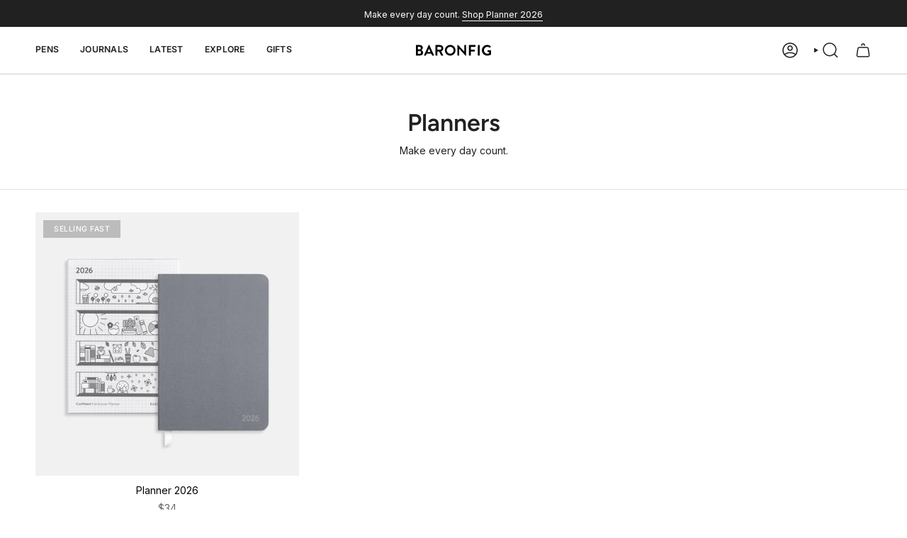

--- FILE ---
content_type: text/javascript; charset=utf-8
request_url: https://cdn.intelligems.io/esm/b731ce6d23c7/ig_full_1767808101346.onsite-widget-components.CP86ZG4B.js
body_size: 78
content:
const __vite__mapDeps=(i,m=__vite__mapDeps,d=(m.f||(m.f=["bundle.js","ig_full_1767808101346.DgW_F9Ts.css","ig_full_1767808101346.client.DcUigtj8.js","ig_full_1767808101346.index.BdmTg_eU.js","ig_full_1767808101346.emotion-react-jsx-runtime.browser.esm.D97_oafr.js","ig_full_1767808101346.ProgressBarView.wO3k3vbP.js","ig_full_1767808101346.pluralize.Q5-IQ4qW.js","ig_full_1767808101346.util.xG6P7CEP.js","ig_full_1767808101346.styled.kcABj1qB.js","ig_full_1767808101346.index.BBZjJ9Od.js","ig_full_1767808101346.index.D0D7GDoR.js","ig_full_1767808101346.emotion-react.browser.esm.C9xRRFQq.js","ig_full_1767808101346.index.C49swHOE.js"])))=>i.map(i=>d[i]);
import{_ as o}from"./bundle.js";async function s(a){return await o(()=>import("./bundle.js").then(n=>n.R),__vite__mapDeps([0,1]))}async function c(a){const{createRoot:t}=await o(async()=>{const{createRoot:n}=await import("./ig_full_1767808101346.client.DcUigtj8.js").then(r=>r.c);return{createRoot:n}},__vite__mapDeps([2,0,1]));return t}async function i(){const{IgShippingProgressBar:a}=await o(async()=>{const{IgShippingProgressBar:t}=await import("./ig_full_1767808101346.index.BdmTg_eU.js");return{IgShippingProgressBar:t}},__vite__mapDeps([3,4,0,1,5,6,7,8]));return a}async function _(){const{IgQuantityButtons:a}=await o(async()=>{const{IgQuantityButtons:t}=await import("./ig_full_1767808101346.index.BBZjJ9Od.js");return{IgQuantityButtons:t}},__vite__mapDeps([9,4,0,1,7,8,6]));return a}async function u(){const{IgMessageBox:a}=await o(async()=>{const{IgMessageBox:t}=await import("./ig_full_1767808101346.index.D0D7GDoR.js");return{IgMessageBox:t}},__vite__mapDeps([10,4,0,1,7,8,11]));return a}async function g(){const{IgOfferProgressBar:a}=await o(async()=>{const{IgOfferProgressBar:t}=await import("./ig_full_1767808101346.index.C49swHOE.js");return{IgOfferProgressBar:t}},__vite__mapDeps([12,4,0,1,5,6,7,8]));return a}export{c as a,s as b,g as c,_ as d,i as e,u as l};
//# sourceMappingURL=ig_full_1767808101346.onsite-widget-components.CP86ZG4B.js.map


--- FILE ---
content_type: image/svg+xml
request_url: https://baronfig.com/cdn/shop/files/baronfig_logo-site_black_01.svg?v=1764516158&width=110
body_size: 80
content:
<svg viewBox="0 0 196 32" xmlns="http://www.w3.org/2000/svg"><title>2RGB - Black0</title><g data-name="Layer 1" id="Layer_1"><path d="M169.24,16a13.42,13.42,0,0,0,13.51,13.47,19.06,19.06,0,0,0,9.33-2.44.75.75,0,0,0,.3-.61V16.83a.71.71,0,0,0-.68-.72h-7.22a.69.69,0,0,0-.72.72v3a.68.68,0,0,0,.72.68h3v3.2a11.78,11.78,0,0,1-4.48.94,8.68,8.68,0,0,1,0-17.35,8.53,8.53,0,0,1,5.68,2.18.65.65,0,0,0,1,0L192,7a.74.74,0,0,0,0-1.06,14.25,14.25,0,0,0-9.18-3.5A13.52,13.52,0,0,0,169.24,16m-10,12.42a.74.74,0,0,0,.71.71h3.5a.74.74,0,0,0,.72-.71V3.55a.74.74,0,0,0-.71-.72H160a.74.74,0,0,0-.71.72Zm-22.62,0a.71.71,0,0,0,.72.71h3.46a.73.73,0,0,0,.71-.71V18.94h9.3a.74.74,0,0,0,.71-.72V15.14a.74.74,0,0,0-.71-.72h-9.3V7.35h11.14a.72.72,0,0,0,.72-.72V3.55a.72.72,0,0,0-.72-.72H137.36a.72.72,0,0,0-.72.72Zm-29,0a.74.74,0,0,0,.72.71h3.42a.72.72,0,0,0,.72-.71V12.28h.07l15.43,17a.84.84,0,0,0,.64.26h.52a.71.71,0,0,0,.72-.68V3.55a.74.74,0,0,0-.72-.72h-3.45a.72.72,0,0,0-.72.72V19.09h-.08L109.52,2.72a.83.83,0,0,0-.64-.27h-.56a.72.72,0,0,0-.72.68ZM81.05,16a8.64,8.64,0,1,1,8.62,8.62A8.71,8.71,0,0,1,81.05,16m-4.89,0A13.53,13.53,0,1,0,89.67,2.45,13.49,13.49,0,0,0,76.16,16m-18.5-1.21V7.35h6.13A3.74,3.74,0,0,1,67.51,11a3.83,3.83,0,0,1-3.72,3.83ZM52.73,28.46a.71.71,0,0,0,.71.71H56.9a.74.74,0,0,0,.72-.71v-9.6h4.17l5,10a.64.64,0,0,0,.6.34h3.95A.71.71,0,0,0,72,28.08l-5.15-9.56a8.31,8.31,0,0,0,5.57-7.6A8.15,8.15,0,0,0,64.2,2.83H53.44a.71.71,0,0,0-.71.72ZM32.59,20.18l3.69-8.28h.11l3.76,8.28Zm-8.05,9h3.27a1.14,1.14,0,0,0,1.09-.75l1.85-4.07H42l1.84,4.07a1.09,1.09,0,0,0,1.09.75h3.28a.67.67,0,0,0,.64-1L37.26,2.87a.65.65,0,0,0-.64-.42h-.38a.67.67,0,0,0-.64.42L23.9,28.19a.66.66,0,0,0,.64,1M8.47,24.73V18H13.1a3.22,3.22,0,0,1,3.32,3.28,3.3,3.3,0,0,1-3.32,3.42Zm0-10.84V7.31h4.1a3,3,0,0,1,3.17,3.2,3.17,3.17,0,0,1-3.17,3.38Zm8.66,1.77a6.63,6.63,0,0,0,3.76-5.87c0-3.95-3.46-7-7.94-7H4.33a.71.71,0,0,0-.71.72V28.46a.71.71,0,0,0,.71.71h9.11c4.59,0,8.21-3.05,8.21-7.26a6.18,6.18,0,0,0-4.52-6.06Z"></path></g></svg>